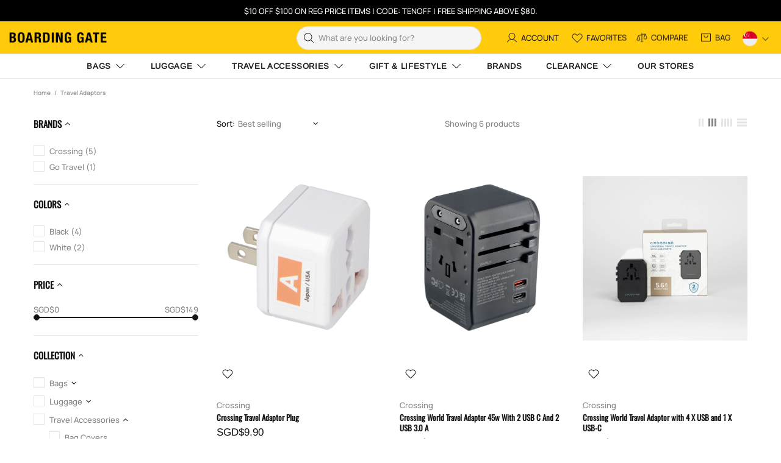

--- FILE ---
content_type: text/css
request_url: https://sg.boardinggate.com.sg/cdn/shop/t/43/assets/personalized-message.css?v=169870290144341779361767767113
body_size: 547
content:
@font-face{font-family:Manrope;src:url(/cdn/shop/files/Manrope.woff?v=1730100762) format("woff");font-weight:400;font-style:normal}@font-face{font-family:SnellRH;src:url(/cdn/shop/files/Snell_Roundhand.woff?v=1730100762) format("woff");font-weight:400;font-style:normal}@media (max-width: 768px){.engrave-text-bottles{font-size:9px!important}.ymq_custome_text .bottle_variant_image{transform:translate(5%,-50%) scale(2);opacity:1}.ymq_custome_text .bottle_variant_image.zoomed{transform:scale(1)!important;opacity:1}}body#crossing-invi-20-quot-carry-on-expandable-luggage-with-front-amp-middle-acce .engrave-text-bottles,body#crossing-invi-25-quot-medium-expandable-luggage-with-front-amp-middle-access .engrave-text-bottles,body#crossing-invi-30-quot-large-expandable-luggage-with-front-amp-middle-access .engrave-text-bottles{white-space:pre;color:#e2e2e2;position:absolute;transform:none;font-size:13px;text-shadow:0 0 1.5px #000000;mix-blend-mode:luminosity;bottom:90px;justify-self:anchor-center}#oasis-stainless-steel-insulated-commuter-travel-tumbler-1-2l .engrave-text-bottles{top:65%;left:49%}#oasis-stainless-steel-insulated-ceramic-moda-bottle-1l .engrave-text-bottles{bottom:15%;left:50%}#oasis-stainless-steel-insulated-sports-water-bottle-with-screw-cap-780 .engrave-text-bottles{top:77%;left:49%}#oasis-stainless-steel-insulated-ceramic-moda-bottle-1-5l .engrave-text-bottles{top:80%;left:50%}#oasis-stainless-steel-insulated-cup-with-lid-350ml .engrave-text-bottles{bottom:25%;left:50%}#oasis-stainless-steel-insulated-ceramic-moda-bottle-700ml .engrave-text-bottles{bottom:17%;left:51%}#oasis-stainless-steel-insulated-titan-water-bottle-1-2l .engrave-text-bottles{bottom:17%;left:50%}#oasis-stainless-steel-insulated-sports-water-bottle-with-screw-cap-1-1 .engrave-text-bottles,#oasis-stainless-steel-insulated-sports-water-bottle-with-screw-cap-550 .engrave-text-bottles,#oasis-stainless-steel-insulated-sports-water-bottle-with-straw-780ml .engrave-text-bottles{bottom:17%;left:49%}#oasis-stainless-steel-insulated-mini-commuter-travel-tumbler-700ml .engrave-text-bottles{bottom:33%;left:46%}#sttoke-classic-insulated-ceramic-cup-16oz .engrave-text-bottles{bottom:14%;left:52%}#sttoke-classic-leakproof-ceramic-insulated-cup-12oz .engrave-text-bottles{bottom:17%;left:49%}#sttoke-flow-leakproof-ceramic-insulated-cup-12oz .engrave-text-bottles{bottom:15%;left:50%}#sttoke-flow-leakproof-ceramic-insulated-cup-16oz .engrave-text-bottles{bottom:16%;left:50%}#sttoke-leakproof-ceramic-insulated-cup-16oz-unicorn .engrave-text-bottles{bottom:15%;left:50%}#sttoke-limited-edition-leakproof-ceramic-insulated-cup-12oz .engrave-text-bottles{bottom:18%;left:50%}#sttoke-limited-edition-leakproof-ceramic-insulated-cup-16oz .engrave-text-bottles,#sttoke-limited-edition-leakproof-ceramic-insulated-cup-powder-coating .engrave-text-bottles{bottom:15%;left:50%}#sttoke-swirl-home-cup-7oz .engrave-text-bottles{bottom:37%;left:50%}#sttoke-urban-leakproof-ceramic-insulated-cup-12oz .engrave-text-bottles{bottom:27%;left:49%}#sttoke-urban-leakproof-ceramic-insulated-cup-16oz .engrave-text-bottles{bottom:26%;left:49%}#sttoke-leakproof-ceramic-insulated-cup-12oz .engrave-text-bottles{bottom:15%;left:50%}#made-by-fressko-bino-8oz-insulated-ceramic-cup .engrave-text-bottles{bottom:20%;left:50%}#made-by-fressko-bino-8oz-insulated-stainless-steel-cup .engrave-text-bottles,#made-by-fressko-camino-12oz-insulated-ceramic-cup .engrave-text-bottles{bottom:21%;left:50%}#made-by-fressko-camino-12oz-insulated-stainless-steel-cup .engrave-text-bottles{bottom:22%;left:50%}#made-by-fressko-core-34oz-insulated-stainless-steel-drink-bottle .engrave-text-bottles,#made-by-fressko-grande-16oz-insulated-stainless-steel-cup .engrave-text-bottles{bottom:14%;left:50%}#made-by-fressko-move-22oz-insulated-stainless-steel-drink-bottle .engrave-text-bottles{bottom:16%;left:50%}#oasis-stainless-steel-insulated-ceramic-moda-bottle-700ml-sa .engrave-text-bottles{top:77%;left:51%}#oasis-stainless-steel-insulated-ceramic-moda-bottle-1l-sa .engrave-text-bottles{top:77%;left:50%}#crossing-urban-insulated-s-s-bottle-w-handle-950ml .engrave-text-bottles{top:73%;left:50%}#crossing-urban-insulated-s-s-bottle-w-handle-540ml .engrave-text-bottles{top:71%;left:50%}body.template-product{overflow:hidden!important}.engrave-text-bottles{white-space:pre;color:#e2e2e2;position:absolute;transform:translate(-50%,-50%);font-size:13px;text-shadow:0 0 1.5px #000000;mix-blend-mode:luminosity}.front_horizontal_bottle_engrave_preview_image .ymq_custome_text{overflow:hidden;margin:0 auto}.ymq_custome_text:hover .bottle_variant_image,.ymq_custome_text .bottle_variant_image.zoomed{transform:translate(5%,-50%) scale(2);opacity:1}.font-manrope{font-family:Manrope,sans-serif}.font-snell{font-family:SnellRH,cursive}#ymq-box .bottle_variant_image{position:relative}#ymq-box .ymq-input-text,#ymq-box .ymq-dropdown,#ymq-box #ymq-price-addons{width:100%!important;border-radius:0!important;max-width:100%!important}#ymq-box .ymq-input-text.font-manrope{font-weight:600!important}#ymq-box .ymq-input-text.font-snell{font-size:22px!important}.engrave_preview_image{position:relative;width:100%;height:auto}.engrave-text{position:absolute;top:50%;left:50%;transform:translate(-50%,-50%);font-size:90px;letter-spacing:5px;color:#000;mix-blend-mode:difference;font-family:Times New Roman;filter:blur(1px);text-shadow:0px 0px 1px rgba(0,0,0,1),0px 0px 9px rgb(255 255 255)}#ymq-box .engrave_text_input input[type=text]{width:100%!important;max-width:100%!important}@media (max-width: 768px){#ymq-box div>*{justify-content:center}#ymq-box{justify-content:center}#ymq-box .engraving_switch>div:nth-child(2){display:flex}#ymq-box .engrave_text_input input[type=text]{margin:0 auto}#ymq-box .ymq_help_box{text-align:center}.product-options--type-page .product-options__value--circle.active:before,.product-options--type-footbar .product-options__value--circle.active:before{width:75px;height:75px}.engrave-text{top:50%;font-size:55px}.ymq_custome_text{text-align:center}.ymq_custome_text{max-width:350px;text-align:center;margin:0 auto}}
/*# sourceMappingURL=/cdn/shop/t/43/assets/personalized-message.css.map?v=169870290144341779361767767113 */


--- FILE ---
content_type: image/svg+xml
request_url: https://sg.boardinggate.com.sg/cdn/shop/files/MY.svg?v=3453915222877518084
body_size: 59496
content:
<svg viewBox="0 0 512 512" height="512" width="512" xmlns:xlink="http://www.w3.org/1999/xlink" xmlns="http://www.w3.org/2000/svg">
  <image xlink:href="[data-uri]" height="512" width="512" data-name="Layer 0" id="Layer_0"></image>
  <image xlink:href="[data-uri]" height="477" width="954" y="38" x="-9"></image>
  <image xlink:href="[data-uri]" height="69" width="44" y="-30" x="468"></image>
</svg>


--- FILE ---
content_type: text/javascript
request_url: https://sg.boardinggate.com.sg/cdn/shop/t/43/assets/personalized-message.js?v=19285246882776299791732525017
body_size: 498
content:
function toggleZoom(){const customText=document.querySelector(".bottle_variant_image");customText&&customText.addEventListener("click",()=>{customText.classList.toggle("zoomed")})}function getActiveMasterDataImgSrc(element){let masterDataValue=element.getAttribute("data-master");return masterDataValue=masterDataValue.replace("_{width}x.progressive",""),masterDataValue}function addOrReplaceImageInBottleVariant(imageUrl){toggleZoom();const previewImage=document.querySelector("#preview_image_metafield");previewImage&&(imageUrl=previewImage.getAttribute("data-master"));const bottleVariantImageDiv=document.querySelector(".bottle_variant_image");if(bottleVariantImageDiv){let img=bottleVariantImageDiv.querySelector("img");img?img.src=imageUrl:(img=document.createElement("img"),img.src=imageUrl,img.alt="Bottle Variant Image",img.style.width="100%",img.style.height="auto",bottleVariantImageDiv.appendChild(img))}else console.log("The .bottle_variant_image div does not exist.")}window.onload=function(){var selectedFont="";const font_manrope="font-manrope",font_snell="font-snell",fontTextElement=document.querySelector("#ymq-box .font-selector .ymq_option_text_span"),engraveTextInput=document.querySelector('.engrave_text_input_bottles input[name="ymq[Text]"]');fontTextElement&&new MutationObserver(function(mutationsList){mutationsList.forEach(mutation=>{(mutation.type==="childList"||mutation.type==="characterData")&&(selectedFont=fontTextElement.textContent,selectedFont=="Manrope"?(engraveTextInput.classList.remove(font_snell),engraveTextInput.classList.add(font_manrope),document.querySelector("#ymq-box .engrave-text-bottles").classList.remove(font_snell),document.querySelector("#ymq-box .engrave-text-bottles").classList.add(font_manrope)):(engraveTextInput.classList.remove(font_manrope),engraveTextInput.classList.add(font_snell),document.querySelector("#ymq-box .engrave-text-bottles").classList.remove(font_manrope),document.querySelector("#ymq-box .engrave-text-bottles").classList.add(font_snell)))})}).observe(fontTextElement,{characterData:!0,childList:!0,subtree:!0});const valueWrapper=document.querySelector(".product-page .product-page-info .product-options__values-wrapper");function checkActiveElements(){setTimeout(()=>{const activeElements=valueWrapper.querySelectorAll(".product-options__value.active");if(activeElements.length>0)return addOrReplaceImageInBottleVariant(getActiveMasterDataImgSrc(activeElements[0])),getActiveMasterDataImgSrc(activeElements[0]);console.log(!1)},25)}checkActiveElements(),valueWrapper.addEventListener("click",function(event){event.target.closest(".product-options__value")&&addOrReplaceImageInBottleVariant(checkActiveElements())});const engraveTextDivBottles=document.createElement("div"),engravePreviewImageBottles=document.querySelector(".bottle_variant_image");if(engravePreviewImageBottles){engraveTextDivBottles.classList.add("engrave-text-bottles"),selectedFont=="Manrope"?engraveTextDivBottles.classList.add("font-manrope"):selectedFont!=""&&engraveTextDivBottles.classList.add("font-snell"),engravePreviewImageBottles.appendChild(engraveTextDivBottles);const maxCharMatchBottles=document.querySelector(".engrave_text_input_bottles").getAttribute("data-validate").match(/maxchar:(\d+)/),maxChar=maxCharMatchBottles?parseInt(maxCharMatchBottles[1],10):null,engraveTextInputBottles=document.querySelector(".engrave_text_input_bottles input[type=text]");engraveTextInputBottles.setAttribute("maxlength",maxChar),engraveTextInputBottles.addEventListener("input",function(event){var sanitizedInputBottles=this.value.replace(/[^a-zA-Z\s]/g,"");console.log(sanitizedInputBottles),sanitizedInputBottles=sanitizedInputBottles,maxChar&&sanitizedInputBottles.length>maxChar&&(sanitizedInputBottles=sanitizedInputBottles.substring(0,maxChar)),this.value=sanitizedInputBottles,engraveTextDivBottles.textContent=sanitizedInputBottles})}const engravePreviewImage=document.querySelector(".engrave_preview_image");if(engravePreviewImage){const engraveTextDiv=document.createElement("div");engraveTextDiv.classList.add("engrave-text"),engravePreviewImage.appendChild(engraveTextDiv);const maxCharMatch=document.querySelector(".engrave_text_input").getAttribute("data-validate").match(/maxchar:(\d+)/),maxChar=maxCharMatch?parseInt(maxCharMatch[1],10):null,engraveTextInput2=document.querySelector(".engrave_text_input input[type=text]");engraveTextInput2.style.textTransform="uppercase",engraveTextInput2.setAttribute("maxlength",maxChar),engraveTextInput2.addEventListener("input",function(event){console.log(this.value);var sanitizedInput=this.value.replace(/[^a-zA-Z\s]/g,"");sanitizedInput=sanitizedInput.toUpperCase(),maxChar&&sanitizedInput.length>maxChar&&(sanitizedInput=sanitizedInput.substring(0,maxChar)),this.value=sanitizedInput,engraveTextDiv.textContent=sanitizedInput})}const emptyDiv=document.querySelector(".product-page-info__price-sale-details + div"),optionsDiv=document.querySelector(".product-page-info__options");emptyDiv&&optionsDiv&&optionsDiv.parentNode.insertBefore(emptyDiv,optionsDiv.nextSibling)};
//# sourceMappingURL=/cdn/shop/t/43/assets/personalized-message.js.map?v=19285246882776299791732525017


--- FILE ---
content_type: text/javascript
request_url: https://sg.boardinggate.com.sg/cdn/shop/t/43/assets/custom.js?v=24882287097730757851756094191
body_size: 569
content:
document.addEventListener("DOMContentLoaded",function(){let url=new URL(window.location.href);const variantParam=url.searchParams.get("variant"),productOptions=document.querySelectorAll(".product-page-info__options .product-options__value");if(variantParam&&productOptions.length===1&&(url.search="",productOptions[0].classList.remove("active"),window.history.replaceState({},document.title,url)),window.innerWidth<1024){var languageButton=document.querySelector(".header__btn-language"),dropdown=document.querySelector(".header__dropdown"),mainContent=document.getElementById("MainContent");languageButton.addEventListener("click",function(){dropdown.classList.contains("d-none")?(dropdown.classList.remove("d-none"),mainContent.style.zIndex="1"):(dropdown.classList.add("d-none"),mainContent.style.zIndex="2")}),dropdown.addEventListener("click",function(){dropdown.classList.contains("d-none")?dropdown.classList.remove("d-none"):dropdown.classList.add("d-none")})}}),jQuery(function($2){$2(document).ready(function(){$2(".slider-section").slick({infinite:!0,slidesToShow:1,slidesToScroll:1,dots:!1,arrows:!1,pauseOnHover:!1,autoplay:!0,autoplaySpeed:5e3,speed:500,fade:!0,cssEase:"linear"})});const searchWords=["OVERVIEW","FEATURES","SPECIFICATIONS"],wrapper="<strong>$&</strong>";$2(".product-page-info__description span").contents().each(function(){this.nodeType===3&&searchWords.forEach(word=>{const regex=new RegExp(`\\b${word}\\b`,"g");regex.test(this.nodeValue)&&$2(this).replaceWith(this.nodeValue.replace(regex,wrapper))})})}),jQuery(document).ready(function(){var price=jQuery(".product-page-info__price").html(),atome=jQuery(".atome-widget").html(),icons=jQuery(".product-page-info__icon-with-text").html(),buttons=jQuery(".product-page-info__details-buttons").html();jQuery("#product-form-template--23879756185888__main").before('<div class="product-page-info__border border-top border--dashed my-25"></div><div class="product-page-info__icon-with-text product-page-info__icon-with-text-mobile product-page-info__icon-with-text--style-inline my-30">'+icons+'</div><div class="product-page-info__details-buttons product-page-info__details-buttons-mobile mb-30 mb-md-15 overflow-hidden">'+buttons+"</div>"),jQuery(".jdgm-preview-badge").insertAfter(".product-page-info__price ")}),$(document).ready(function(){$(".brand-features .row").slick({slidesToShow:5,slidesToScroll:1,arrows:!0,dots:!0,infinite:!0,autoplay:!0,autoplaySpeed:5e3,prevArrow:`<button type="button" class="slick-prev" aria-label="Previous">
                    <svg xmlns="http://www.w3.org/2000/svg" width="20" height="20" viewBox="0 0 24 24"><path fill="none" stroke="currentColor" stroke-width="2" d="M17 2L7 12l10 10"/></svg>
                  </button>`,nextArrow:`<button type="button" class="slick-next" aria-label="Next">
                    <svg xmlns="http://www.w3.org/2000/svg" width="20" height="20" viewBox="0 0 24 24"><path fill="none" stroke="currentColor" stroke-width="2" d="m7 2l10 10L7 22"/></svg>
                  </button>`,responsive:[{breakpoint:1440,settings:{slidesToShow:4}},{breakpoint:1076,settings:{slidesToShow:3}},{breakpoint:768,settings:{slidesToShow:3}},{breakpoint:601,settings:{slidesToShow:2}},{breakpoint:375,settings:{slidesToShow:1}}]})}),document.addEventListener("DOMContentLoaded",function(){document.querySelectorAll("a.smooth-scroll").forEach(function(link){link.addEventListener("click",function(e){e.preventDefault();const targetId=this.getAttribute("href"),targetElement=document.querySelector(targetId);if(targetElement){const y=targetElement.getBoundingClientRect().top+window.pageYOffset+-100;window.scrollTo({top:y,behavior:"smooth"})}})})});const columns=document.querySelectorAll(".col-6.col-sm-4.col-md-4.col-lg-4.col-xl-4");columns.forEach((el,index)=>{el.classList.add(`custom_column_newone${index+1}`)}),document.addEventListener("DOMContentLoaded",function(){const container=document.querySelector(".brand-features .row");if(!container)return;const brandBlocks=Array.from(container.querySelectorAll(".promobox_text-1")).map(el=>el.closest(".home-builder-block-id-template"));brandBlocks.sort((a,b)=>{const nameA=a.querySelector(".promobox_text-1").textContent.trim().toLowerCase(),nameB=b.querySelector(".promobox_text-1").textContent.trim().toLowerCase();return nameA.localeCompare(nameB)}),brandBlocks.forEach(block=>container.appendChild(block))});
//# sourceMappingURL=/cdn/shop/t/43/assets/custom.js.map?v=24882287097730757851756094191


--- FILE ---
content_type: text/javascript
request_url: https://cdn.shopify.com/extensions/7f75879c-225f-4615-9e87-5dd45bcbd019/invints-bundle-quantity-56/assets/invintsDiscounts.js
body_size: 5406
content:
(function () {
  function getConfig() {
    const configs = window.invintsDiscounts;
    return new Promise((resolve) => {
      resolve(configs);
    })
  }

  function utf8ToBase64(str) {
    return btoa(unescape(encodeURIComponent(str)));
  }
  function base64ToUtf8(str) {
    return decodeURIComponent(escape(atob(str)));
  }

  // let b = document.querySelectorAll(`form[action="${window.Shopify.routes.root || "/"}cart/add"]`);
  function create({ tag, appendTo, children = [], attributes = {}, events = {}, innerHTML = "" }) {
    const element = document.createElement(tag);

    // Set attributes and properties
    Object.entries(attributes).forEach(([key, value]) => {
      if (key.startsWith("data-")) {
        element.setAttribute(key, value);
      } else if (key in element) {
        element[key] = value;
      } else {
        element.setAttribute(key, value);
      }
    });

    // Add event listeners
    Object.entries(events).forEach(([key, value]) => {
      element.addEventListener(key, value);
    });

    // Set innerHTML if provided
    if (innerHTML) {
      element.innerHTML = innerHTML;
    }

    // Append to the parent element
    if (appendTo) {
      appendTo.appendChild(element);
    }

    // Append child elements
    children.length && children.forEach((child) => child && element.appendChild(child));

    return element;
  }
  function findClosestForm(element) {
    while (element) {
      if (element.tagName === 'FORM') {
        return element;
      }
      element = element.parentElement;
    }
    return null; // No parent form found
  }
  // Function to prepend the wrapper to forms or get the closest form
  function addedFormGet(qty, wrapper = undefined) {
    let o = window.Shopify.routes.root || "/";

    if (document.querySelector('gp-product')) {
      if (qty) {
        return document.querySelector('gp-product form');
      } else if (wrapper) {
        document.querySelector('gp-product gp-product-button').prepend(wrapper);
      }
    }
    

    else if (document.querySelector('form[id^=product-form-][data-type="add-to-cart-form"]')) {
      if (qty) {
        return document.querySelector('form[id^=product-form-][data-type="add-to-cart-form"]');
      } else if (wrapper) {
        document.querySelector('form[id^=product-form-][data-type="add-to-cart-form"]').prepend(wrapper);
      }
    }

    else if (document.querySelector(`form[action="${o}cart/add"].ecom-click`)) {
      if (qty) {
        return document.querySelector(`form[action="${o}cart/add"].ecom-click`);
      } else if (wrapper) {
        document.querySelector(`form[action="${o}cart/add"].ecom-click .ec-button-action`).append(wrapper);
      }
    } else {
      const button = document.querySelector(`form[action="${o}cart/add"] button[name="add"],form[action="${o}cart/add"] input[type="submit"],form[action="${o}cart/add"] button[type="submit"],form[action="${o}cart/add"] button[name="add"],form[action="${o}cart/add"] input[type="button"][name="add"]`);
      if (button) {
        if (qty) {
          return button.closest('form');
        } else if (wrapper) {
          const closestParent = button.closest('div');
          let currentElement = button;
          while (currentElement !== closestParent) {
            currentElement.parentNode.insertBefore(wrapper, currentElement);
            currentElement = currentElement.parentNode;
          }
        }
      } else {
        console.error('Button with name="add" not found. Adding fallback logic.');

        // Fallback logic if the button is not found
        let forms = document.querySelectorAll(`form[action="${o}cart/add"]`);
        let returnValue = forms.length > 1 ? forms[forms.length - 1] : forms.length === 1 ? forms[0] : forms[0];
        if (qty) {
          return returnValue;
        } else if (wrapper) {
          returnValue.prepend(wrapper);
        }
      }
    }
  }




  const initDiscountBlock = (config, discount, product) => {
    const variant = product.variants[0] || null;

    const DiscountPriceGet = (rule,use_compare_at_price) => {
      const curruncyType = Shopify.currency;
      var ret = 0;
      if (variant) {
        var variantPriceOrignal = variant.price;
        var variantPriceinOrignalCurruncy = (variantPriceOrignal / curruncyType.rate).toFixed(2);

        var discountAmount = 0;
        if (rule.discount_type == '1') {
          if (variantPriceinOrignalCurruncy > rule.price) {
            discountAmount = rule.price * rule.quantity;
          } else {
            discountAmount = variantPriceinOrignalCurruncy * rule.quantity;
          }
        } else if (rule.discount_type == '0') {
          if (rule.price >= 100) {
            discountAmount = variantPriceinOrignalCurruncy * rule.quantity;
          } else {
            discountAmount = ((variantPriceinOrignalCurruncy * rule.price) / 100) * rule.quantity
          }
        }
        ret = (variantPriceinOrignalCurruncy * rule.quantity) - discountAmount;
      }
      return config.formatMoney(parseFloat(ret, 2) * curruncyType.rate * 100);
    }

    function differentVariantsEachItemExclude(variantID, rule) {

      var qty = rule?.quantity || 1;
      let quantityInput = null;
      let parentNode1 = document.createElement('div');
      if (document.querySelector('#invintForm')) {
        parentNode1 = document.querySelector('#invintForm');
        parentNode1.innerHTML = '';
        quantityInput = parentNode1.parentNode.querySelector('input[name="quantity"]');
        const newInput = document.createElement('input');
        Object.assign(newInput, {
          type: 'hidden',
          name: 'id',
          value: variantID
        });
        parentNode1.appendChild(newInput);
        parentNode1.appendChild(Object.assign(document.createElement('input'), { type: 'hidden', name: 'quantity', value: qty }));

      } else {
        let eventChange = addedFormGet(true);
        if (eventChange) {
          if (eventChange.querySelector('input[name="quantity"]')) {
            quantityInput = eventChange.querySelector('input[name="quantity"]');
            quantityInput.value = qty;
          } else {
            eventChange.appendChild(Object.assign(document.createElement('input'), { type: 'hidden', name: 'quantity', value: qty }));
          }

        }
      }


    }

    function checkQtyForColor(qtyId, className, variantID) {
      var qty = document.querySelector(qtyId)?.value || 0;
      let quantityInput = null;
      let parentNode1 = document.createElement('div');
      if (document.querySelector('#invintForm')) {
        parentNode1 = document.querySelector('#invintForm');
        parentNode1.innerHTML = '';
        quantityInput = parentNode1.parentNode.querySelector('input[name="quantity"]');
        const newInput = document.createElement('input');
        Object.assign(newInput, {
          type: 'hidden',
          name: 'id',
          value: variantID
        });
        parentNode1.appendChild(newInput);
        parentNode1.appendChild(Object.assign(document.createElement('input'), { type: 'hidden', name: 'quantity', value: qty }));

      } else {
        // let eventChange = b.length ? b[b.length - 1] : (b.length === 1 ? b[0] : b);
        let eventChange = addedFormGet(true);

        if (eventChange) {
          if (eventChange.querySelector('input[name="quantity"]')) {
            quantityInput = eventChange.querySelector('input[name="quantity"]');
            quantityInput.value = qty;
          } else {
            eventChange.appendChild(Object.assign(document.createElement('input'), { type: 'hidden', name: 'quantity', value: qty }));
          }

        }
      }



      document.querySelectorAll(className).forEach(element => {
        element.classList.remove('selected');
        if (qty >= parseInt(element.getAttribute('data-min')) && qty <= parseInt(element.getAttribute('data-max'))) {
          element.classList.add('selected');
        }
      });
    }

    const DiscountPriceGetSingle = (rule,use_compare_at_price) => {
      const curruncyType = Shopify.currency;
      var ret = 0;

      if (variant) {
        var variantPriceOrignal = variant.price;
        var variantPriceinOrignalCurruncy = (variantPriceOrignal / curruncyType.rate).toFixed(2);

        var discountAmount = 0;
        if (rule.discount_type == '1') {
          if (variantPriceinOrignalCurruncy > rule.price) {
            discountAmount = rule.price;
          } else {
            discountAmount = variantPriceinOrignalCurruncy;
          }
        } else if (rule.discount_type == '0') {

          if (rule.price >= 100) {
            discountAmount = variantPriceinOrignalCurruncy;
          } else {
            discountAmount = ((variantPriceinOrignalCurruncy * rule.price) / 100)
          }
        }
        ret = variantPriceinOrignalCurruncy - discountAmount;
      }
      return config.formatMoney(parseFloat(ret, 2) * curruncyType.rate * 100);
    }

    const OrignalPrice = (rule,use_compare_at_price) => rule.price !== 0 || (variant.compare_at_price > variant.price && use_compare_at_price == '1') ? config.formatMoney(parseFloat(((variant.compare_at_price > variant.price && use_compare_at_price == '1') ? variant.compare_at_price : variant.price) * rule.quantity, 2) * 100) : '';
    const OrignalPriceSingle = (rule,use_compare_at_price) => rule.price !== 0 || (variant.compare_at_price > variant.price && use_compare_at_price == '1') ? config.formatMoney(parseFloat(((variant.compare_at_price > variant.price && use_compare_at_price == '1') ? variant.compare_at_price : variant.price), 2) * 100) : '';

    appendDiscountCssInvints(discount);
    let wrapper = create({
      tag: "div",
      attributes: {
        className: `invints-volume-discount-wrapper invints-volume-discount-wrapper-${discount.id} invints-volume-discount-wrapper-${discount.id}-${discount?.type}`,
      },
    });

    (discount?.type != 'product-volume-single' && discount?.qty_select === '1') ? create({
      tag: "div",
      attributes: {
        className: `invint-quantity-selector-${discount.id} `,
      },
      appendTo: wrapper,
      children: [
        create({
          tag: "label",
          attributes: {
            for: `invint-quantity-${discount.id}`,
            textContent: discount?.quntity_selector_label
          },
        }),
        create({
          tag: "div",
          attributes: {
            className: `invint-quantity-controls-${discount.id} `,
          },

          children: [
            create({
              tag: "span",
              attributes: {
                className: `invint-quantity-btn-${discount.id} `,
                id: `decrease-btn-${discount.id}`,
                textContent: '-'
              },
              events: {
                click: (event) => {
                  event.preventDefault();
                  var quantity = document.querySelector(`#invint-quantity-${discount.id}`);
                  quantity.value = parseInt(quantity?.value) - 1;
                  checkQtyForColor(`#invint-quantity-${discount.id}`, `.invints-volume-main-discount-info-inside-block-${discount.id}`, variant?.id);
                },
              },

            }),
            create({
              tag: "input",
              attributes: {
                type: 'number',
                id: `invint-quantity-${discount.id}`,
                className: `invint-quantity-controls-${discount.id}`,
                value: 1
              }, events: {
                change: (event) => {
                  event.preventDefault();
                  checkQtyForColor(`#invint-quantity-${discount.id}`, `.invints-volume-main-discount-info-inside-block-${discount.id}`, variant?.id);
                },
              },
            }),
            create({
              tag: "span",
              attributes: {
                className: `invint-quantity-btn-${discount.id} `,
                id: `increase-btn-${discount.id}`,
                textContent: '+'
              },
              events: {
                click: (event) => {
                  event.preventDefault();
                  var quantity = document.querySelector(`#invint-quantity-${discount.id}`);
                  quantity.value = parseInt(quantity?.value) + 1;
                  checkQtyForColor(`#invint-quantity-${discount.id}`, `.invints-volume-main-discount-info-inside-block-${discount.id}`, variant?.id);
                },
              },
            }),
          ]
        })
      ]
    }) : null;

    const mainContentWrapper = create({
      tag: "div",
      attributes: {
        className: `invints-volume-main-section-${discount.id} `,
      },
      appendTo: wrapper,
      children: [
        create({
          tag: "div",
          attributes: {
            className: `invints-volume-main-title-${discount.id} `,
            textContent: discount.description,
          },
        })
      ]
    });


    create({
      tag: "div",
      attributes: {
        className: `invints-volume-main-discount-info-block-${discount.id}`,
      },
      appendTo: mainContentWrapper,
      children: discount.rule.sort((a, b) => (a.order_number - b.order_number)).map((rule, ruleindex) => {
        let defaultValue = rule.translate.length ? rule.translate.filter(item => item.language === "GU")[0] : null;
        let subtitle = (Shopify.locale == 'en' || !defaultValue) ? rule.subtitle : defaultValue.subtitle || rule.subtitle;
        let badge_text = (Shopify.locale == 'en' || !defaultValue) ? rule.badge_text : defaultValue.badge_text || rule.badge_text;
        let label = (Shopify.locale == 'en' || !defaultValue) ? rule.label : defaultValue.label || rule.label;
        let title = (Shopify.locale == 'en' || !defaultValue) ? rule.title : defaultValue.title || rule.title;
        let ruleDecode = utf8ToBase64(JSON.stringify(rule || {}));

        return create({
          tag: "label",
          attributes: {
            className: `invints-volume-main-discount-info-inside-block-${discount.id} ${discount?.type == 'product-volume-single' && discount.selected_by_default == ruleindex ? 'checked' : ''}`,
            "data-min": rule.quantity,
            "data-max": rule.quantity_max,
            "data-rule": ruleDecode,

          },
          htmlFor: `invints-product-qty-${rule.id}`,

          children: [
            create({
              tag: "div",
              attributes: {
                className: `invints-volume-box-main-${discount.id} `,
              },
              children: [

                create({
                  tag: "div",
                  attributes: {
                    style: `padding-top: ${badge_text ? `${parseInt(discount.badge_size) + 25}px` : discount?.type == 'product-volume-single' ? '10px' : ''};`,
                    className: `invints-volume-badge-volume-box-${discount.id} invints-volume-badge-main-${discount.id}-${rule.badge_style}`,
                  },
                  children: [
                    badge_text && badge_text.trim() !== '' ? create({
                      tag: "span",
                      attributes: {
                        style: `color: ${rule.badge_text_color}; background: ${rule.badge_background};`,
                        className: `${rule.badge_style}-${discount.id}`,
                        textContent: badge_text,
                      }
                    }) : null,
                    create({
                      tag: "div",
                      attributes: {
                        className: `invints-volume-badge-top-box-${discount.id} `,
                      },
                      children: [
                        create({
                          tag: "div",
                          attributes: {
                            className: `invints-volume-badge-top-flex-${discount.id} `,
                          },
                          children: [
                            discount?.type == 'product-volume-single' && create({
                              tag: "input",
                              attributes: {
                                type: "radio",
                                name: "selectProduct",
                                id: `invints-product-qty-${rule.id}`,
                                checked: discount.selected_by_default == ruleindex ? true : false,
                                value: rule.quantity,
                                className: `invints-volume-input-radio-${discount.id} `,
                              },
                              events: {
                                change: (event) => {
                                  let inputBox = event.target;
                                  let discountId = discount.id;

                                  // Remove 'checked' class from previously selected element
                                  let activeClass = document.querySelector(`.invints-volume-main-discount-info-block-${discountId} .invints-volume-main-discount-info-inside-block-${discountId}.checked`);
                                  if (activeClass) {
                                    activeClass.classList.remove('checked');
                                  }

                                  // Add 'checked' class to the current element
                                  inputBox.closest(`.invints-volume-main-discount-info-inside-block-${discountId}`).classList.add('checked');

                                  // Handle further logic based on discount type and other conditions
                                  if (!event.target.checked) {
                                    event.target.checked = true; // This might not be necessary
                                  }

                                  if (discount.type === 'product-volume-single') {
                                    if (discount.different_variants_each_item === '1') {
                                      // Call functions based on your conditions
                                      let selectedElement = document.querySelector(`.invints-volume-main-discount-info-inside-block-${discountId}.checked`);
                                      updateHiddenInputs(extractVariantIDs(getSelectedValuesInvints(selectedElement, 'select'), product.variants));
                                    } else {
                                      differentVariantsEachItemExclude(variant?.id, rule);
                                    }
                                  }
                                },
                              },
                            }),
                            discount?.type == 'product-volume-single' &&
                            create({
                              tag: "div",
                              attributes: {
                                className: `invints-deal-tier-radio-${discount.id} `,
                              },
                              children: [
                                create({
                                  tag: "div",
                                  attributes: {
                                    className: `invints-needs-click-radio-${discount.id} `,
                                  },
                                })
                              ]
                            }),
                            create({
                              tag: "div",
                              attributes: {
                                className: `invints-volume-boxs-main-${discount.id} `,
                              },
                              children: [
                                create({
                                  tag: "div",
                                  attributes: {
                                    className: `content-price-${discount.id}`,
                                  },
                                  children: [
                                    create({
                                      tag: "div",
                                      attributes: {
                                        className: `invints-volume-save-main-${discount.id} `,
                                      },
                                      children: [
                                        create({
                                          tag: "div",
                                          attributes: {
                                            className: `invints-volume-buy-discount-title-${discount.id} `,
                                            textContent: title,
                                          }
                                        }),
                                        subtitle && subtitle.trim() !== '' ? create({
                                          tag: "div",
                                          attributes: {
                                            className: `invints-volume-buy-discount-sub-title-${discount.id} `,
                                            textContent: subtitle,
                                          }
                                        }) : discount.type == 'product-volume-single' && label ? create({
                                          tag: "div",
                                          attributes: {
                                            style: `color: ${rule.label_text_color}; background: ${rule.label_background};`,
                                            className: `invints-volume-label-${discount.id} ${parseFloat(rule.label_background.split(',')[3].trim()) == 0 ? `invints-volume-label-none-${discount.id}` : ''}`,
                                            textContent: label
                                          }
                                        }) : null

                                      ]
                                    }),

                                  ]
                                }),
                                discount.type != 'product-volume-single' && label ? create({
                                  tag: "div",
                                  attributes: {
                                    style: `color: ${rule.label_text_color}; background: ${rule.label_background};`,
                                    className: `invints-volume-label-${discount.id} ${parseFloat(rule.label_background.split(',')[3].trim()) == 0 ? `invints-volume-label-none-${discount.id}` : ''}`,
                                    textContent: label
                                  }
                                }) : null,
                                discount?.type == 'product-volume-single' && create({
                                  tag: "div",
                                  attributes: {
                                    className: `invints-volume-price-main-${discount.id} `,
                                  },
                                  children: [
                                    create({
                                      tag: "div",
                                      attributes: {
                                        className: `invints-volume-price-${discount.id} ${discount?.show_prices_per_item == '1' && discount?.both_prices == '1' ? `invints-volume-price-both-price-${discount.id}` : ''}`,
                                      },
                                      children: [
                                        create({
                                          tag: "div",
                                          attributes: {
                                            className: `invints-volume-price-dark-${discount.id} `,
                                          },
                                          innerHTML: DiscountPriceGetSingle(rule,discount?.use_compare_at_price)
                                        }),
                                        create({
                                          tag: "div",
                                          attributes: {
                                            className: `invints-volume-price-light-${discount.id} `,
                                          },
                                          innerHTML: OrignalPriceSingle(rule,discount?.use_compare_at_price)
                                        }),
                                      ]
                                    }),
                                    create({
                                      tag: "div",
                                      attributes: {
                                        className: `invints-volume-price-reg-${discount.id} ${discount?.show_prices_per_item == '1' && discount?.both_prices == '1' ? `invints-volume-price-both-price-${discount.id}` : ''}`,
                                      },
                                      children: [
                                        create({
                                          tag: "div",
                                          attributes: {
                                            className: `invints-volume-price-dark-${discount.id} `,
                                          },
                                          innerHTML: DiscountPriceGet(rule,discount?.use_compare_at_price)

                                        }),
                                        create({
                                          tag: "div",
                                          attributes: {
                                            className: `invints-volume-price-light-${discount.id} `,
                                          },
                                          innerHTML: OrignalPrice(rule,discount?.use_compare_at_price)
                                        }),
                                      ]
                                    }),
                                  ]
                                }),

                              ]
                            }),
                          ]
                        }),
                        (subtitle && subtitle.trim() !== '' && discount.type == 'product-volume-single' && label) ? create({
                          tag: "div",
                          attributes: {
                            style: `color: ${rule.label_text_color}; background: ${rule.label_background};`,
                            className: `invints-volume-label-${discount.id} ${parseFloat(rule.label_background.split(',')[3].trim()) == 0 ? `invints-volume-label-none-${discount.id}` : ''}`,
                            textContent: label
                          }
                        }) : null,
                      ]
                    }),
                    discount?.type == 'product-volume-single' && create({
                      tag: "div",
                      attributes: {
                        className: `invints-volume-main-variant-data-${discount.id} `,
                        style: `${discount?.different_variants_each_item == '0' || product.variants.length <= 1 ? 'margin-top:0px;' : ''}`
                      },
                      children: [

                        create({
                          tag: "div",
                          attributes: {
                            className: `invints-volume-main-material-main-${discount.id} invints-volume-main-material-hide-show-${discount.id}`,
                          },
                          children: discount?.different_variants_each_item == '1' && Array.from({ length: rule.quantity }, (_, index) => create({
                            tag: "div",
                            attributes: {
                              className: `invints-volume-main-selct-main-${discount.id} ${product.variants.length > 1 ? "" : "invints-hide"}`,
                            }, children: [
                              create({
                                tag: "div",
                                attributes: {
                                  className: `invints-volume-select-main-${discount.id} `,
                                },
                                children: [
                                  create({
                                    tag: "div",
                                    attributes: {
                                      className: `invints-volume-number-${discount.id}`,
                                      textContent: `#${index + 1}`,
                                    },
                                  }),
                                  create({
                                    tag: "span",
                                    attributes: {
                                      className: `invints-volume-title-has-${discount.id} `,
                                    },
                                    children: [

                                      create({
                                        tag: "div",
                                        attributes: {
                                          className: `invints-select-tab-main-${discount.id} `,
                                        },
                                        children: product.options.map((options, y) => create({
                                          tag: "div",
                                          attributes: {
                                            className: `invints-volume-select-div-${discount.id} `,
                                          },
                                          children: [
                                            create({
                                              tag: "select",
                                              attributes: {
                                                name: `selectBlock[${index}][${y}]`,
                                                className: `invints-volume-select-block-${discount.id} `,
                                              },
                                              events: {
                                                change: (event) => {
                                                  event.preventDefault();
                                                  if (discount?.type === 'product-volume-single') {
                                                    if (discount?.different_variants_each_item === '1') {
                                                      const selectedBlock = document.querySelector(`.invints-volume-main-discount-info-inside-block-${discount.id}.checked`);
                                                      const selectedValues = getSelectedValuesInvints(selectedBlock, 'select');
                                                      const variantIDs = extractVariantIDs(selectedValues, product?.variants);
                                                      updateHiddenInputs(variantIDs);
                                                  
                                                      // Define the selectors for each price element
                                                      const baseSelector = `.invints-volume-main-discount-info-inside-block-${discount.id}.checked`;
                                                      const darkPriceSelector = `.invints-volume-price-${discount.id} .invints-volume-price-dark-${discount.id}`;
                                                      const lightPriceSelector = `.invints-volume-price-${discount.id} .invints-volume-price-light-${discount.id}`;
                                                      const darkRegPriceSelector = `.invints-volume-price-reg-${discount.id} .invints-volume-price-dark-${discount.id}`;
                                                      const lightRegPriceSelector = `.invints-volume-price-reg-${discount.id} .invints-volume-price-light-${discount.id}`;

                                                      // Calculate the prices
                                                      const discountPriceSingle = DiscountPriceGetSingleOnSelect(rule, variantIDs, product?.variants, config,discount?.use_compare_at_price);
                                                      const originalPriceSingle = OrignalPriceSingleOnSelect(rule, variantIDs, product?.variants, config,discount?.use_compare_at_price);
                                                      const discountPrice = DiscountPriceGetOnSelect(rule, variantIDs, product?.variants, config,discount?.use_compare_at_price);
                                                      const originalPrice = OrignalPriceOnSelect(rule, variantIDs, product?.variants, config,discount?.use_compare_at_price);

                                                      // Update the price elements with the calculated prices
                                                      document.querySelector(`${baseSelector} ${darkPriceSelector}`).innerHTML = discountPriceSingle;
                                                      document.querySelector(`${baseSelector} ${lightPriceSelector}`).innerHTML = (discountPriceSingle !== originalPriceSingle) ? originalPriceSingle : "";

                                                      document.querySelector(`${baseSelector} ${darkRegPriceSelector}`).innerHTML = discountPrice;
                                                      document.querySelector(`${baseSelector} ${lightRegPriceSelector}`).innerHTML = (discountPrice !== originalPrice) ? originalPrice : ""
                                                    } else {
                                                      differentVariantsEachItemExclude(variant?.id, rule);
                                                    }
                                                  }

                                                  // discount?.type == 'product-volume-single' ? discount?.different_variants_each_item == '1' ? updateHiddenInputs(extractVariantIDs(getSelectedValuesInvints(document.querySelector(`.invints-volume-main-discount-info-inside-block-${discount.id}.checked`), 'select'), product.variants)) : differentVariantsEachItemExclude(variant?.id, rule) : null;
                                                },
                                              },
                                              children: options.values.map((option, i) => create({
                                                tag: "option",
                                                attributes: {
                                                  textContent: option
                                                }
                                              }))
                                            })]
                                        }))
                                      }),

                                    ]
                                  }),
                                ]
                              }),

                            ]
                          }))
                        }),

                      ]
                    })
                  ]
                })
              ]
            }),
          ]
        })
      }
      ),
    });





    // Function to extract variant IDs based on selected options
    function extractVariantIDs(data, variants) {
      return data.flatMap((d) => variants.filter(variant =>
        variant.option1 == d[0] && variant.option2 == d[1] && variant.option3 == d[2]
      ).map((v) => v.id));
    }

    // Function to update hidden input fields in the form
    function updateHiddenInputs(variantIDs, quantity = 1) {
      let parentNode1 = document.createElement('div');
      let parentNode = null;
      let quantityInput = null;
      let oldInput = null
      if (document.querySelector('#invintForm')) {
        parentNode1 = document.querySelector('#invintForm');
        parentNode1.innerHTML = '';

        quantityInput = parentNode1.parentNode.querySelector('input[name="quantity"]');

      } else {
        // eventChange = b.length ? b[b.length - 1] : (b.length === 1 ? b[0] : b);
        let eventChange = addedFormGet(true);


        if (eventChange) {
          quantityInput = eventChange.querySelector('input[name="quantity"]');


          oldInput = eventChange.querySelector('input[name="id"], select[name="id"]');
          parentNode = oldInput ? oldInput.parentNode : eventChange;
          // oldInput?.remove();
        }

        parentNode1.id = 'invintForm';
        parentNode && parentNode.appendChild(parentNode1);
      }

      // const uniqueID = variantIDs.filter((value, index, self) => self.indexOf(value) === index);
      // if(uniqueID.length !== 1) {

        variantIDs.forEach((id, key) => {
          if (key == 0) {
            if (oldInput) {
              oldInput.value = id;
            } else {
              const newInput = document.createElement('input');
              Object.assign(newInput, {
                type: 'hidden',
                name: 'id',
                value: id
              });
              parentNode1.appendChild(newInput);
            }
          } else {
            const newInput1 = document.createElement('input');
            Object.assign(newInput1, {
              type: 'hidden',
              name: `items[${key - 1}][id]`,
              value: id
            });
            parentNode1.appendChild(newInput1);
            const newInput2 = document.createElement('input');
            Object.assign(newInput2, {
              type: 'hidden',
              name: `items[${key - 1}][quantity]`,
              value: 1
            });
            parentNode1.appendChild(newInput2);
          }
        });
     
      

      if (quantityInput) {
        quantityInput.value = quantity;
      } else {
        parentNode1.appendChild(Object.assign(document.createElement('input'), { type: 'hidden', name: 'quantity', value: quantity }));
      }

    }

    document.querySelector(`div.invints-announcement-block[id="${discount.id}"]`);
    if (window.location && window.location.pathname.includes('products/')) {
      if (document.querySelector('#invints-discount-block')) {
        document.querySelector('#invints-discount-block').prepend(wrapper);
      } else {
        let eventChange = addedFormGet(false, wrapper);
        // if(eventChange){
        //   eventChange.prepend(wrapper);
        // }
      }
    }
    discount?.type == 'product-volume-single' ? discount?.different_variants_each_item == '1' ? updateHiddenInputs(extractVariantIDs(getSelectedValuesInvints(document.querySelector(`.invints-volume-main-discount-info-inside-block-${discount.id}.checked`), 'select'), product.variants)) : differentVariantsEachItemExclude(variant?.id, discount?.rule[discount.selected_by_default]) : null;

    if (discount?.type === 'product-volume-single') {
      let eventForm = addedFormGet(true);
      let idChangeGet = eventForm.querySelector('input[name="id"]:not(.invintProductId)');
      function onChangeEventTimePriceChnage(event = null){
        let idValue;
        if(event){
          idValue = event.target.value;
        } else {
          idValue = addedFormGet(true).querySelector('input[name="id"]:not(.invintProductId)').value;
        }
        console.log(idValue,'idValue');
        
        if (idValue) {
          const onChangeVariant = product.variants.find(({ id }) => id == idValue);
          console.log(onChangeVariant,'onChangeVariant');
          
          if (onChangeVariant) {
            let activeClasss = document.querySelectorAll(`.invints-volume-main-discount-info-block-${discount.id} .invints-volume-main-discount-info-inside-block-${discount.id}`);
            activeClasss.forEach((activeClass)  => {
              if (activeClass) {
                let activeClassIndex = activeClass.querySelectorAll(`.invints-volume-main-selct-main-${discount.id}`).length;
                for (let i = 0; i <= activeClassIndex; i++) {
                  for (let j = 0; j <= 2; j++) {
                    const optionValue = onChangeVariant[`option${j + 1}`];
                    if (optionValue !== undefined && optionValue !== null && optionValue !== '') {
                      console.log(`select[name="selectBlock[${i}][${j}]"]`, 'select[name="selectBlock[${i}][${j}]"]');
  
                      if (activeClass.querySelector(`select[name="selectBlock[${i}][${j}]"]`)) {
                        activeClass.querySelector(`select[name="selectBlock[${i}][${j}]"]`).value = optionValue;
                      }
                    }
                  }
                }
  
                document.querySelectorAll(`.invints-volume-main-discount-info-inside-block-${discount.id}`).forEach(function(element) {
                  let variantIDs = [];
                  const baseSelectorActive = element;
                  const rule = JSON.parse(base64ToUtf8(baseSelectorActive.getAttribute('data-rule')));
  
                  if (discount?.different_variants_each_item == '1') {
                    const selectedValues = getSelectedValuesInvints(baseSelectorActive, 'select');
                    variantIDs = extractVariantIDs(selectedValues, product?.variants);
                    if(element.classList.contains('checked')){
                      updateHiddenInputs(variantIDs);
                    }
    
                  } else {
                    if(element.classList.contains('checked')){
                      differentVariantsEachItemExclude(onChangeVariant?.id, rule);
                    }
                    for (let i = 0; i < rule.quantity; i++) {
                      variantIDs.push(onChangeVariant?.id);
                    }
                  }
                  const darkPriceSelector = `.invints-volume-price-${discount.id} .invints-volume-price-dark-${discount.id}`;
                  const lightPriceSelector = `.invints-volume-price-${discount.id} .invints-volume-price-light-${discount.id}`;
                  const darkRegPriceSelector = `.invints-volume-price-reg-${discount.id} .invints-volume-price-dark-${discount.id}`;
                  const lightRegPriceSelector = `.invints-volume-price-reg-${discount.id} .invints-volume-price-light-${discount.id}`;
                  const discountPriceSingle = DiscountPriceGetSingleOnSelect(rule, variantIDs, product?.variants, config, discount?.use_compare_at_price);
                  const originalPriceSingle = OrignalPriceSingleOnSelect(rule, variantIDs, product?.variants, config, discount?.use_compare_at_price);
                  const discountPrice = DiscountPriceGetOnSelect(rule, variantIDs, product?.variants, config, discount?.use_compare_at_price);
                  const originalPrice =   OrignalPriceOnSelect(rule, variantIDs, product?.variants, config, discount?.use_compare_at_price);
                  baseSelectorActive.querySelector(`${darkPriceSelector}`).innerHTML = discountPriceSingle;
                  baseSelectorActive.querySelector(`${lightPriceSelector}`).innerHTML = (discountPriceSingle !== originalPriceSingle) ? originalPriceSingle : "";
                  baseSelectorActive.querySelector(`${darkRegPriceSelector}`).innerHTML = discountPrice;
                  baseSelectorActive.querySelector(`${lightRegPriceSelector}`).innerHTML = (discountPrice !== originalPrice) ? originalPrice : ""
    
                })
  
               
                
              }              
            })
          }
        }
      }
      if (idChangeGet) {
        idChangeGet.addEventListener('change', function (event) {
            onChangeEventTimePriceChnage(event);
        })
        onChangeEventTimePriceChnage();
      }
    }

      
  }


  if (window.location && window.location.pathname.includes('products/')) {

    getConfig().then((config) => {
      var dateTimeFormat = new Intl.DateTimeFormat('en-US', { timeZone: config.ProductDiscount.timeZone, year: 'numeric', month: '2-digit', day: '2-digit' });
      var formattedDateParts = dateTimeFormat.formatToParts(new Date());
      const curruntTime = new Date(`${formattedDateParts.find(part => part.type === 'year').value}-${formattedDateParts.find(part => part.type === 'month').value}-${formattedDateParts.find(part => part.type === 'day').value}`);
      if (config.ProductDiscount) {
        var ProductDiscountFilter = filterDiscountInvints(config.ProductDiscount.discount, curruntTime);
        if (ProductDiscountFilter.length >= 1) {
          getProductDataInvintsData(config.handle).then((product) => {
            if (product && product?.product) {
              // ProductDiscountFilter.filter((discount) => initDiscountBlock(config, discount, product?.product));
              var discount = ProductDiscountFilter[0];
              initDiscountBlock(config, discount, product?.product)
            }
          })
        }
      }
    })
  }

})();